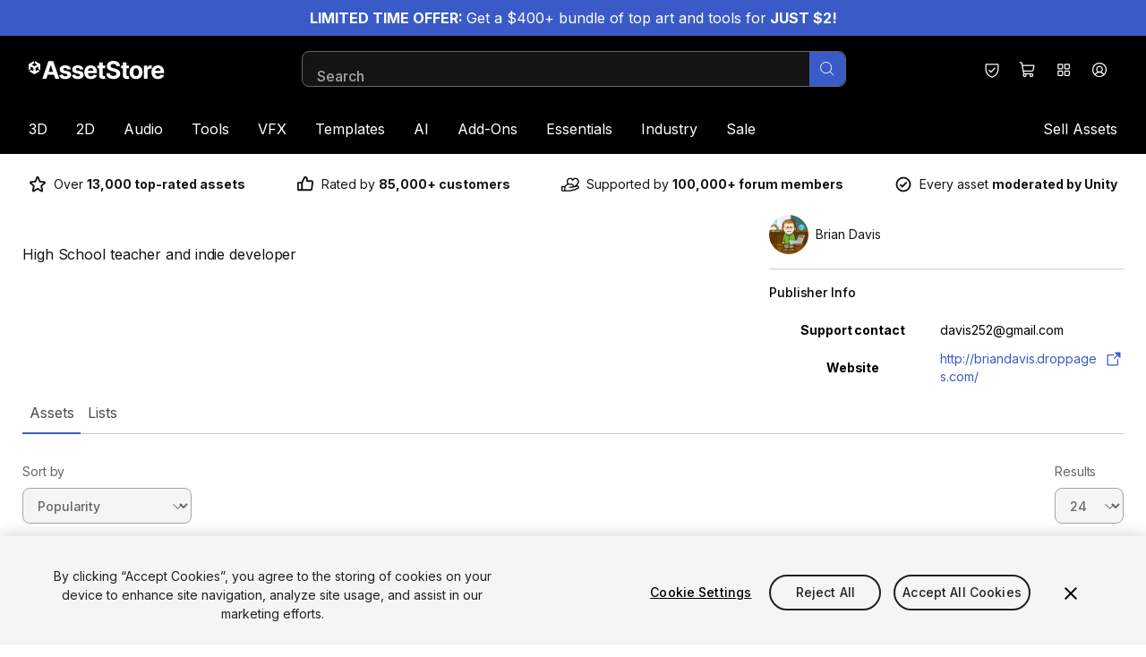

--- FILE ---
content_type: text/javascript
request_url: https://storage.googleapis.com/unity-mkt-services-prd-ui-static/marketplace/62a30fbaf9df32345e5cd02545b910cdc6db3220/_next/static/chunks/9301.b36490149214507c.js
body_size: 7854
content:
(self.webpackChunk_N_E=self.webpackChunk_N_E||[]).push([[9301,3644,9974,4224,6132,3485,3028,3232,7464,2466,2930,2367,7177,2242,2453,2434,7339,5148,2745,3409,8949,4283,3653,6787,5637,4479,7981,5662,6110,4211,7669,3273,7678,6151,4074,2948],{43644:function(r){function t(r){var t=Error("Cannot find module '"+r+"'");throw t.code="MODULE_NOT_FOUND",t}t.keys=function(){return[]},t.resolve=t,t.id=43644,r.exports=t},97189:function(r,t,i){"use strict";i.r(t),i.d(t,{atomic_aria_live:function(){return s},atomic_relevance_inspector:function(){return l}});var e=i(80242),o=i(27879),a=i(7181),n=i(48849);i(93011);let s=class{constructor(r){(0,e.r)(this,r),this.regions={},this.messagesQueue=function(r){let t=[],i=null;function e(){let r=t.shift();r?r.execute():(clearInterval(i),i=null)}function o(r){t=t.filter(t=>t.id!==r)}return{enqueue(a,n){n&&o(n),t.push({id:n,execute:a}),null===i&&(e(),i=setInterval(e,r.delay))},clear(){t=[]},cancelActionIfQueued:o}}({delay:500}),this.id=(0,o.r)("aria-live-"),this.regions={}}onFindAriaLive({detail:r}){r.element&&this.isInSearchInterface||(r.element=this.host)}get isInSearchInterface(){let r=this.host;for(;r;){if("ATOMIC-SEARCH-INTERFACE"===r.tagName)return!0;r=r.parentElement}return!1}async updateMessage(r,t,i){let e=()=>this.regions={...this.regions,[r]:{assertive:i,message:t}};t?this.messagesQueue.enqueue(e,r):(this.messagesQueue.cancelActionIfQueued(r),e())}async registerRegion(r,t){r in this.regions||(this.regions={...this.regions,[r]:{assertive:t,message:""}})}disconnectedCallback(){this.messagesQueue.clear()}render(){return(0,e.h)(e.H,{style:{position:"absolute",display:"block",height:"0",overflow:"hidden",margin:"0"}},Object.entries(this.regions).map(([r,{assertive:t,message:i}])=>(0,e.h)("div",{key:r,id:`${this.id}-${r}`,"aria-live":t?"assertive":"polite",role:"status"},i)))}get host(){return(0,e.g)(this)}},l=class{constructor(r){(0,e.r)(this,r),this.closeRelevanceInspector=(0,e.c)(this,"atomic/relevanceInspector/close",7),this.open=!1,this.bindings=void 0,this.open=!1}render(){return(0,e.h)("atomic-modal",{exportparts:"footer",isOpen:this.open,close:()=>{var r;null===(r=this.closeRelevanceInspector)||void 0===r||r.emit()}},(0,e.h)("p",{slot:"header"},"Open the relevance inspector"),(0,e.h)("p",{slot:"body"},"The Relevance Inspector will open in the Coveo Administration Console."),(0,e.h)("div",{slot:"footer",class:"w-full flex justify-end items-center"},(0,e.h)(n.B,{style:"outline-primary",class:"p-2 mr-2",onClick:()=>{var r;return null===(r=this.closeRelevanceInspector)||void 0===r?void 0:r.emit()}},"Ignore"),(0,e.h)("a",{class:"btn-primary p-2",target:"_blank",href:this.adminHref,onClick:()=>{var r;return null===(r=this.closeRelevanceInspector)||void 0===r?void 0:r.emit()}},"Open")))}extractEnvironmentFromPlatformURL(){var r,t,i,e;let{platformUrl:o}=this.bindings.engine.state.configuration,a="prod",n=o.match(/^https:\/\/platform(?<env>dev|stg|hipaa)/);if(n)return null!==(t=null===(r=n.groups)||void 0===r?void 0:r.env)&&void 0!==t?t:a;let s=o.match(/^https:\/\/[a-z0-9]+\.org(?<env>dev|stg|hipaa)/);return s&&null!==(e=null===(i=s.groups)||void 0===i?void 0:i.env)&&void 0!==e?e:a}get adminHref(){let{organizationId:r}=this.bindings.engine.state.configuration,{admin:t}=(0,a.Q)(r,this.extractEnvironmentFromPlatformURL()),{searchResponseId:i}=this.bindings.engine.state.search;return`${t}/admin/#/${r}/search/relevanceInspector/${i}`}};l.style="*,::before,::after{box-sizing:border-box;border-width:0;border-style:solid;border-color:#e5e7eb;}::before,::after{--tw-content:''}html{line-height:1.5;-webkit-text-size-adjust:100%;-moz-tab-size:4;-o-tab-size:4;tab-size:4;font-family:var(--atomic-font-family);font-feature-settings:normal;font-variation-settings:normal;}body{margin:0;line-height:inherit;}hr{height:0;color:inherit;border-top-width:1px;}abbr:where([title]){-webkit-text-decoration:underline dotted;text-decoration:underline dotted}h1,h2,h3,h4,h5,h6{font-size:inherit;font-weight:inherit}a{color:inherit;text-decoration:inherit}b,strong{font-weight:bolder}code,kbd,samp,pre{font-family:ui-monospace, SFMono-Regular, Menlo, Monaco, Consolas, \"Liberation Mono\", \"Courier New\", monospace;font-size:1em;}small{font-size:80%}sub,sup{font-size:75%;line-height:0;position:relative;vertical-align:baseline}sub{bottom:-0.25em}sup{top:-0.5em}table{text-indent:0;border-color:inherit;border-collapse:collapse;}button,input,optgroup,select,textarea{font-family:inherit;font-feature-settings:inherit;font-variation-settings:inherit;font-size:100%;font-weight:inherit;line-height:inherit;color:inherit;margin:0;padding:0;}button,select{text-transform:none}button,[type='button'],[type='reset'],[type='submit']{-webkit-appearance:button;background-color:transparent;background-image:none;}:-moz-focusring{outline:auto}:-moz-ui-invalid{box-shadow:none}progress{vertical-align:baseline}::-webkit-inner-spin-button,::-webkit-outer-spin-button{height:auto}[type='search']{-webkit-appearance:textfield;outline-offset:-2px;}::-webkit-search-decoration{-webkit-appearance:none}::-webkit-file-upload-button{-webkit-appearance:button;font:inherit;}summary{display:list-item}blockquote,dl,dd,h1,h2,h3,h4,h5,h6,hr,figure,p,pre{margin:0}fieldset{margin:0;padding:0}legend{padding:0}ol,ul,menu{list-style:none;margin:0;padding:0}dialog{padding:0}textarea{resize:vertical}input::-moz-placeholder,textarea::-moz-placeholder{opacity:1;color:#9ca3af;}input::placeholder,textarea::placeholder{opacity:1;color:#9ca3af;}button,[role=\"button\"]{cursor:pointer}:disabled{cursor:default}img,svg,video,canvas,audio,iframe,embed,object{display:block;vertical-align:middle;}img,video{max-width:100%;height:auto}[hidden]{display:none}:host{display:block;--tw-ring-inset:var(--tw-empty,  )}:host,button,input,select{font-family:var(--atomic-font-family);font-size:var(--atomic-text-base);font-weight:var(--atomic-font-normal)}:host(.atomic-hidden){display:none}*,::before,::after{--tw-border-spacing-x:0;--tw-border-spacing-y:0;--tw-translate-x:0;--tw-translate-y:0;--tw-rotate:0;--tw-skew-x:0;--tw-skew-y:0;--tw-scale-x:1;--tw-scale-y:1;--tw-scroll-snap-strictness:proximity;--tw-ring-offset-width:0px;--tw-ring-offset-color:#fff;--tw-ring-color:rgb(59 130 246 / 0.5);--tw-ring-offset-shadow:0 0 #0000;--tw-ring-shadow:0 0 #0000;--tw-shadow:0 0 #0000;--tw-shadow-colored:0 0 #0000;}::backdrop{--tw-border-spacing-x:0;--tw-border-spacing-y:0;--tw-translate-x:0;--tw-translate-y:0;--tw-rotate:0;--tw-skew-x:0;--tw-skew-y:0;--tw-scale-x:1;--tw-scale-y:1;--tw-scroll-snap-strictness:proximity;--tw-ring-offset-width:0px;--tw-ring-offset-color:#fff;--tw-ring-color:rgb(59 130 246 / 0.5);--tw-ring-offset-shadow:0 0 #0000;--tw-ring-shadow:0 0 #0000;--tw-shadow:0 0 #0000;--tw-shadow-colored:0 0 #0000;}.container{width:100%}@media (min-width: 640px){.container{max-width:640px}}@media (min-width: 768px){.container{max-width:768px}}@media (min-width: 1024px){.container{max-width:1024px}}@media (min-width: 1280px){.container{max-width:1280px}}@media (min-width: 1536px){.container{max-width:1536px}}.\\!link{color:var(--atomic-primary)}.\\!link:hover{color:var(--atomic-primary-light);text-decoration-line:underline}.\\!link.focus-visible.js-focus-visible,.js-focus-visible .\\!link.focus-visible{color:var(--atomic-primary-light);text-decoration-line:underline}.\\!link:focus-visible{color:var(--atomic-primary-light);text-decoration-line:underline}.link{color:var(--atomic-primary)}.link:hover{color:var(--atomic-primary-light);text-decoration-line:underline}.link.focus-visible.js-focus-visible,.js-focus-visible .link.focus-visible{color:var(--atomic-primary-light);text-decoration-line:underline}.link:focus-visible{color:var(--atomic-primary-light);text-decoration-line:underline}.input-primary{border-radius:var(--atomic-border-radius);border-width:1px;border-color:var(--atomic-neutral);background-color:var(--atomic-background)}.input-primary.focus-visible.js-focus-visible,.js-focus-visible .input-primary.focus-visible{outline:2px solid transparent;outline-offset:2px}.input-primary:focus-visible{outline:2px solid transparent;outline-offset:2px}.input-primary:hover{border-color:var(--atomic-primary-light)}.input-primary.focus-visible.js-focus-visible,.js-focus-visible .input-primary.focus-visible{border-color:var(--atomic-primary);--tw-ring-offset-shadow:var(--tw-ring-inset) 0 0 0 var(--tw-ring-offset-width) var(--tw-ring-offset-color);--tw-ring-shadow:var(--tw-ring-inset) 0 0 0 calc(2px + var(--tw-ring-offset-width)) var(--tw-ring-color);box-shadow:var(--tw-ring-offset-shadow), var(--tw-ring-shadow), var(--tw-shadow, 0 0 #0000);--tw-ring-color:var(--atomic-ring-primary)}.input-primary:focus-visible{border-color:var(--atomic-primary);--tw-ring-offset-shadow:var(--tw-ring-inset) 0 0 0 var(--tw-ring-offset-width) var(--tw-ring-offset-color);--tw-ring-shadow:var(--tw-ring-inset) 0 0 0 calc(2px + var(--tw-ring-offset-width)) var(--tw-ring-color);box-shadow:var(--tw-ring-offset-shadow), var(--tw-ring-shadow), var(--tw-shadow, 0 0 #0000);--tw-ring-color:var(--atomic-ring-primary)}.btn-radio{-webkit-appearance:none;-moz-appearance:none;appearance:none}.btn-radio::before{--tw-content:attr(value);content:var(--tw-content)}.btn-primary{border-radius:var(--atomic-border-radius);background-color:var(--atomic-primary);color:var(--atomic-on-primary)}.btn-primary.focus-visible.js-focus-visible,.js-focus-visible .btn-primary.focus-visible{outline:2px solid transparent;outline-offset:2px}.btn-primary:focus-visible{outline:2px solid transparent;outline-offset:2px}.btn-primary:hover{background-color:var(--atomic-primary-light)}.btn-primary.focus-visible.js-focus-visible,.js-focus-visible .btn-primary.focus-visible{background-color:var(--atomic-primary-light);--tw-ring-offset-shadow:var(--tw-ring-inset) 0 0 0 var(--tw-ring-offset-width) var(--tw-ring-offset-color);--tw-ring-shadow:var(--tw-ring-inset) 0 0 0 calc(2px + var(--tw-ring-offset-width)) var(--tw-ring-color);box-shadow:var(--tw-ring-offset-shadow), var(--tw-ring-shadow), var(--tw-shadow, 0 0 #0000);--tw-ring-color:var(--atomic-ring-primary)}.btn-primary:focus-visible{background-color:var(--atomic-primary-light);--tw-ring-offset-shadow:var(--tw-ring-inset) 0 0 0 var(--tw-ring-offset-width) var(--tw-ring-offset-color);--tw-ring-shadow:var(--tw-ring-inset) 0 0 0 calc(2px + var(--tw-ring-offset-width)) var(--tw-ring-color);box-shadow:var(--tw-ring-offset-shadow), var(--tw-ring-shadow), var(--tw-shadow, 0 0 #0000);--tw-ring-color:var(--atomic-ring-primary)}.btn-primary:disabled{cursor:not-allowed;background-color:var(--atomic-disabled)}.btn-outline-primary{border-radius:var(--atomic-border-radius);border-width:1px;border-color:var(--atomic-neutral);background-color:var(--atomic-background);color:var(--atomic-primary)}.btn-outline-primary.focus-visible.js-focus-visible,.js-focus-visible .btn-outline-primary.focus-visible{outline:2px solid transparent;outline-offset:2px}.btn-outline-primary:focus-visible{outline:2px solid transparent;outline-offset:2px}.btn-outline-primary:hover{border-color:var(--atomic-primary-light);color:var(--atomic-primary-light)}.btn-outline-primary.focus-visible.js-focus-visible,.js-focus-visible .btn-outline-primary.focus-visible{border-color:var(--atomic-primary);color:var(--atomic-primary);--tw-ring-offset-shadow:var(--tw-ring-inset) 0 0 0 var(--tw-ring-offset-width) var(--tw-ring-offset-color);--tw-ring-shadow:var(--tw-ring-inset) 0 0 0 calc(2px + var(--tw-ring-offset-width)) var(--tw-ring-color);box-shadow:var(--tw-ring-offset-shadow), var(--tw-ring-shadow), var(--tw-shadow, 0 0 #0000);--tw-ring-color:var(--atomic-ring-primary)}.btn-outline-primary:focus-visible{border-color:var(--atomic-primary);color:var(--atomic-primary);--tw-ring-offset-shadow:var(--tw-ring-inset) 0 0 0 var(--tw-ring-offset-width) var(--tw-ring-offset-color);--tw-ring-shadow:var(--tw-ring-inset) 0 0 0 calc(2px + var(--tw-ring-offset-width)) var(--tw-ring-color);box-shadow:var(--tw-ring-offset-shadow), var(--tw-ring-shadow), var(--tw-shadow, 0 0 #0000);--tw-ring-color:var(--atomic-ring-primary)}.btn-outline-primary:disabled{cursor:not-allowed;border-color:var(--atomic-neutral);color:var(--atomic-neutral)}.btn-text-primary{border-radius:var(--atomic-border-radius);background-color:var(--atomic-background);color:var(--atomic-primary)}.btn-text-primary.focus-visible.js-focus-visible,.js-focus-visible .btn-text-primary.focus-visible{outline:2px solid transparent;outline-offset:2px}.btn-text-primary:focus-visible{outline:2px solid transparent;outline-offset:2px}.btn-text-primary:hover{background-color:var(--atomic-neutral-light)}.btn-text-primary.focus-visible.js-focus-visible,.js-focus-visible .btn-text-primary.focus-visible{background-color:var(--atomic-neutral-light)}.btn-text-primary:focus-visible{background-color:var(--atomic-neutral-light)}.btn-outline-neutral{border-radius:var(--atomic-border-radius);border-width:1px;border-color:var(--atomic-neutral);background-color:var(--atomic-background);color:var(--atomic-on-background)}.btn-outline-neutral.focus-visible.js-focus-visible,.js-focus-visible .btn-outline-neutral.focus-visible{outline:2px solid transparent;outline-offset:2px}.btn-outline-neutral:focus-visible{outline:2px solid transparent;outline-offset:2px}.btn-outline-neutral:hover{border-color:var(--atomic-primary);color:var(--atomic-primary)}.btn-outline-neutral.focus-visible.js-focus-visible,.js-focus-visible .btn-outline-neutral.focus-visible{border-color:var(--atomic-primary);color:var(--atomic-primary);--tw-ring-offset-shadow:var(--tw-ring-inset) 0 0 0 var(--tw-ring-offset-width) var(--tw-ring-offset-color);--tw-ring-shadow:var(--tw-ring-inset) 0 0 0 calc(2px + var(--tw-ring-offset-width)) var(--tw-ring-color);box-shadow:var(--tw-ring-offset-shadow), var(--tw-ring-shadow), var(--tw-shadow, 0 0 #0000);--tw-ring-color:var(--atomic-ring-primary)}.btn-outline-neutral:focus-visible{border-color:var(--atomic-primary);color:var(--atomic-primary);--tw-ring-offset-shadow:var(--tw-ring-inset) 0 0 0 var(--tw-ring-offset-width) var(--tw-ring-offset-color);--tw-ring-shadow:var(--tw-ring-inset) 0 0 0 calc(2px + var(--tw-ring-offset-width)) var(--tw-ring-color);box-shadow:var(--tw-ring-offset-shadow), var(--tw-ring-shadow), var(--tw-shadow, 0 0 #0000);--tw-ring-color:var(--atomic-ring-primary)}.btn-outline-neutral:disabled{cursor:not-allowed;border-color:var(--atomic-neutral);color:var(--atomic-on-background);opacity:0.5}.btn-outline-bg-neutral{border-radius:var(--atomic-border-radius);border-width:1px;border-color:var(--atomic-neutral);background-color:var(--atomic-background);color:var(--atomic-on-background)}.btn-outline-bg-neutral.focus-visible.js-focus-visible,.js-focus-visible .btn-outline-bg-neutral.focus-visible{outline:2px solid transparent;outline-offset:2px}.btn-outline-bg-neutral:focus-visible{outline:2px solid transparent;outline-offset:2px}.btn-outline-bg-neutral:hover{border-color:var(--atomic-primary);color:var(--atomic-primary)}.btn-outline-bg-neutral.focus-visible.js-focus-visible,.js-focus-visible .btn-outline-bg-neutral.focus-visible{border-color:var(--atomic-primary);color:var(--atomic-primary);--tw-ring-offset-shadow:var(--tw-ring-inset) 0 0 0 var(--tw-ring-offset-width) var(--tw-ring-offset-color);--tw-ring-shadow:var(--tw-ring-inset) 0 0 0 calc(2px + var(--tw-ring-offset-width)) var(--tw-ring-color);box-shadow:var(--tw-ring-offset-shadow), var(--tw-ring-shadow), var(--tw-shadow, 0 0 #0000);--tw-ring-color:var(--atomic-ring-primary)}.btn-outline-bg-neutral:focus-visible{border-color:var(--atomic-primary);color:var(--atomic-primary);--tw-ring-offset-shadow:var(--tw-ring-inset) 0 0 0 var(--tw-ring-offset-width) var(--tw-ring-offset-color);--tw-ring-shadow:var(--tw-ring-inset) 0 0 0 calc(2px + var(--tw-ring-offset-width)) var(--tw-ring-color);box-shadow:var(--tw-ring-offset-shadow), var(--tw-ring-shadow), var(--tw-shadow, 0 0 #0000);--tw-ring-color:var(--atomic-ring-primary)}.btn-outline-bg-neutral:disabled{cursor:not-allowed;border-color:var(--atomic-neutral);color:var(--atomic-on-background);opacity:0.5}.btn-outline-bg-neutral:hover{background-color:var(--atomic-neutral-light)}.btn-outline-bg-neutral.focus-visible.js-focus-visible,.js-focus-visible .btn-outline-bg-neutral.focus-visible{background-color:var(--atomic-neutral-light)}.btn-outline-bg-neutral:focus-visible{background-color:var(--atomic-neutral-light)}.btn-text-neutral{border-radius:var(--atomic-border-radius);background-color:var(--atomic-background);color:var(--atomic-on-background)}.btn-text-neutral.focus-visible.js-focus-visible,.js-focus-visible .btn-text-neutral.focus-visible{outline:2px solid transparent;outline-offset:2px}.btn-text-neutral:focus-visible{outline:2px solid transparent;outline-offset:2px}.btn-text-neutral:hover{background-color:var(--atomic-neutral-light);color:var(--atomic-primary)}.btn-text-neutral.focus-visible.js-focus-visible,.js-focus-visible .btn-text-neutral.focus-visible{background-color:var(--atomic-neutral-light);color:var(--atomic-primary)}.btn-text-neutral:focus-visible{background-color:var(--atomic-neutral-light);color:var(--atomic-primary)}.btn-text-transparent{color:var(--atomic-on-background)}.btn-text-transparent.focus-visible.js-focus-visible,.js-focus-visible .btn-text-transparent.focus-visible{outline-color:var(--atomic-primary-light)}.btn-text-transparent:focus-visible{outline-color:var(--atomic-primary-light)}.btn-text-transparent:hover{color:var(--atomic-primary-light)}.btn-text-transparent.focus-visible.js-focus-visible,.js-focus-visible .btn-text-transparent.focus-visible{color:var(--atomic-primary-light)}.btn-text-transparent:focus-visible{color:var(--atomic-primary-light)}.btn-square-neutral{border-width:1px;border-color:var(--atomic-neutral);background-color:var(--atomic-background);color:var(--atomic-on-background)}.btn-square-neutral.focus-visible.js-focus-visible,.js-focus-visible .btn-square-neutral.focus-visible{outline:2px solid transparent;outline-offset:2px}.btn-square-neutral:focus-visible{outline:2px solid transparent;outline-offset:2px}.btn-square-neutral:hover{background-color:var(--atomic-neutral-light)}.btn-square-neutral.focus-visible.js-focus-visible,.js-focus-visible .btn-square-neutral.focus-visible{background-color:var(--atomic-neutral-light)}.btn-square-neutral:focus-visible{background-color:var(--atomic-neutral-light)}.btn-pill{border-radius:var(--atomic-border-radius-xl)}.btn-page{display:grid;place-items:center;border-width:0px;font-size:var(--atomic-text-lg)}.btn-page:hover{border-width:1px}.btn-page.focus-visible.js-focus-visible,.js-focus-visible .btn-page.focus-visible{border-width:1px}.btn-page:focus-visible{border-width:1px}.btn-page.selected{border-width:2px;border-color:var(--atomic-primary);font-weight:var(--atomic-font-bold)}.pointer-events-none{pointer-events:none}.visible{visibility:visible}.invisible{visibility:hidden}.collapse{visibility:collapse}.static{position:static}.fixed{position:fixed}.absolute{position:absolute}.relative{position:relative}.-right-2{right:-0.5rem}.-top-2{top:-0.5rem}.bottom-0{bottom:0px}.bottom-px{bottom:1px}.left-0{left:0px}.right-0{right:0px}.right-px{right:1px}.top-0{top:0px}.top-\\[50\\%\\]{top:50%}.top-full{top:100%}.top-px{top:1px}.z-0{z-index:0}.z-1{z-index:1}.z-10{z-index:10}.z-\\[9998\\]{z-index:9998}.z-\\[9999\\]{z-index:9999}.col-span-2{grid-column:span 2 / span 2}.m-0{margin:0px}.m-2{margin:0.5rem}.-my-px{margin-top:-1px;margin-bottom:-1px}.mx-0{margin-left:0px;margin-right:0px}.mx-0\\.5{margin-left:0.125rem;margin-right:0.125rem}.mx-1{margin-left:0.25rem;margin-right:0.25rem}.mx-auto{margin-left:auto;margin-right:auto}.my-2{margin-top:0.5rem;margin-bottom:0.5rem}.my-3{margin-top:0.75rem;margin-bottom:0.75rem}.my-4{margin-top:1rem;margin-bottom:1rem}.my-6{margin-top:1.5rem;margin-bottom:1.5rem}.my-auto{margin-top:auto;margin-bottom:auto}.-mr-px{margin-right:-1px}.mb-0{margin-bottom:0px}.mb-1{margin-bottom:0.25rem}.mb-2{margin-bottom:0.5rem}.mb-3{margin-bottom:0.75rem}.mb-4{margin-bottom:1rem}.mb-6{margin-bottom:1.5rem}.ml-1{margin-left:0.25rem}.ml-2{margin-left:0.5rem}.ml-4{margin-left:1rem}.ml-6{margin-left:1.5rem}.ml-auto{margin-left:auto}.mr-0{margin-right:0px}.mr-0\\.5{margin-right:0.125rem}.mr-1{margin-right:0.25rem}.mr-1\\.5{margin-right:0.375rem}.mr-2{margin-right:0.5rem}.mr-3{margin-right:0.75rem}.mr-6{margin-right:1.5rem}.mt-0{margin-top:0px}.mt-1{margin-top:0.25rem}.mt-1\\.5{margin-top:0.375rem}.mt-10{margin-top:2.5rem}.mt-2{margin-top:0.5rem}.mt-2\\.5{margin-top:0.625rem}.mt-3{margin-top:0.75rem}.mt-4{margin-top:1rem}.mt-6{margin-top:1.5rem}.mt-7{margin-top:1.75rem}.mt-8{margin-top:2rem}.mt-px{margin-top:1px}.box-border{box-sizing:border-box}.line-clamp-2{overflow:hidden;display:-webkit-box;-webkit-box-orient:vertical;-webkit-line-clamp:2}.block{display:block}.inline-block{display:inline-block}.inline{display:inline}.flex{display:flex}.inline-flex{display:inline-flex}.table{display:table}.grid{display:grid}.contents{display:contents}.hidden{display:none}.h-1{height:0.25rem}.h-10{height:2.5rem}.h-12{height:3rem}.h-2{height:0.5rem}.h-2\\.5{height:0.625rem}.h-3{height:0.75rem}.h-4{height:1rem}.h-5{height:1.25rem}.h-6{height:1.5rem}.h-7{height:1.75rem}.h-8{height:2rem}.h-9{height:2.25rem}.h-\\[2\\.6rem\\]{height:2.6rem}.h-auto{height:auto}.h-full{height:100%}.min-h-\\[2\\.5rem\\]{min-height:2.5rem}.min-h-\\[40px\\]{min-height:40px}.w-0{width:0px}.w-1\\/2{width:50%}.w-10{width:2.5rem}.w-12{width:3rem}.w-2{width:0.5rem}.w-2\\.5{width:0.625rem}.w-20{width:5rem}.w-28{width:7rem}.w-3{width:0.75rem}.w-3\\.5{width:0.875rem}.w-3\\/5{width:60%}.w-32{width:8rem}.w-4{width:1rem}.w-44{width:11rem}.w-48{width:12rem}.w-5{width:1.25rem}.w-6{width:1.5rem}.w-60{width:15rem}.w-7{width:1.75rem}.w-72{width:18rem}.w-8{width:2rem}.w-9{width:2.25rem}.w-\\[2\\.6rem\\]{width:2.6rem}.w-auto{width:auto}.w-fit{width:-moz-fit-content;width:fit-content}.w-full{width:100%}.w-max{width:-moz-max-content;width:max-content}.min-w-0{min-width:0px}.min-w-\\[2\\.5rem\\]{min-width:2.5rem}.min-w-\\[6rem\\]{min-width:6rem}.max-w-\\[15rem\\]{max-width:15rem}.max-w-full{max-width:100%}.max-w-lg{max-width:32rem}.max-w-max{max-width:-moz-max-content;max-width:max-content}.flex-1{flex:1 1 0%}.flex-none{flex:none}.shrink-0{flex-shrink:0}.flex-grow{flex-grow:1}.grow{flex-grow:1}.basis-1\\/2{flex-basis:50%}.basis-8{flex-basis:2rem}.-translate-x-1\\/2{--tw-translate-x:-50%;transform:translate(var(--tw-translate-x), var(--tw-translate-y)) rotate(var(--tw-rotate)) skewX(var(--tw-skew-x)) skewY(var(--tw-skew-y)) scaleX(var(--tw-scale-x)) scaleY(var(--tw-scale-y))}.-translate-y-1\\/2{--tw-translate-y:-50%;transform:translate(var(--tw-translate-x), var(--tw-translate-y)) rotate(var(--tw-rotate)) skewX(var(--tw-skew-x)) skewY(var(--tw-skew-y)) scaleX(var(--tw-scale-x)) scaleY(var(--tw-scale-y))}.translate-x-1\\/2{--tw-translate-x:50%;transform:translate(var(--tw-translate-x), var(--tw-translate-y)) rotate(var(--tw-rotate)) skewX(var(--tw-skew-x)) skewY(var(--tw-skew-y)) scaleX(var(--tw-scale-x)) scaleY(var(--tw-scale-y))}.rotate-180{--tw-rotate:180deg;transform:translate(var(--tw-translate-x), var(--tw-translate-y)) rotate(var(--tw-rotate)) skewX(var(--tw-skew-x)) skewY(var(--tw-skew-y)) scaleX(var(--tw-scale-x)) scaleY(var(--tw-scale-y))}.transform{transform:translate(var(--tw-translate-x), var(--tw-translate-y)) rotate(var(--tw-rotate)) skewX(var(--tw-skew-x)) skewY(var(--tw-skew-y)) scaleX(var(--tw-scale-x)) scaleY(var(--tw-scale-y))}@keyframes pulse{50%{opacity:.5}}.animate-pulse{animation:pulse 2s cubic-bezier(0.4, 0, 0.6, 1) infinite}@keyframes scaleUp{0%{transform:scale(0.7) translateY(150vh);opacity:0.7}100%{transform:scale(1) translateY(0px);opacity:1}}.animate-scaleUpModal{animation:scaleUp .5s cubic-bezier(0.165, 0.840, 0.440, 1.000) forwards}@keyframes slideDown{0%{transform:translateY(0px);opacity:1}100%{transform:translateY(150vh);opacity:0.7}}.animate-slideDownModal{animation:slideDown .5s linear forwards}@keyframes spin{to{transform:rotate(360deg)}}.animate-spin{animation:spin 1s linear infinite}.cursor-pointer{cursor:pointer}.resize-none{resize:none}.list-none{list-style-type:none}.appearance-none{-webkit-appearance:none;-moz-appearance:none;appearance:none}.grid-cols-\\[min-content_auto\\]{grid-template-columns:min-content auto}.grid-cols-min-1fr{grid-template-columns:min-content 1fr}.flex-row{flex-direction:row}.flex-col{flex-direction:column}.flex-wrap{flex-wrap:wrap}.flex-nowrap{flex-wrap:nowrap}.place-items-center{place-items:center}.items-start{align-items:flex-start}.items-center{align-items:center}.items-baseline{align-items:baseline}.justify-end{justify-content:flex-end}.justify-center{justify-content:center}.justify-between{justify-content:space-between}.gap-0{gap:0px}.gap-0\\.5{gap:0.125rem}.gap-1{gap:0.25rem}.gap-2{gap:0.5rem}.gap-3{gap:0.75rem}.gap-4{gap:1rem}.gap-8{gap:2rem}.gap-x-1{-moz-column-gap:0.25rem;column-gap:0.25rem}.gap-x-1\\.5{-moz-column-gap:0.375rem;column-gap:0.375rem}.gap-x-2{-moz-column-gap:0.5rem;column-gap:0.5rem}.gap-x-4{-moz-column-gap:1rem;column-gap:1rem}.gap-y-0{row-gap:0px}.gap-y-0\\.5{row-gap:0.125rem}.space-x-1>:not([hidden])~:not([hidden]){--tw-space-x-reverse:0;margin-right:calc(0.25rem * var(--tw-space-x-reverse));margin-left:calc(0.25rem * calc(1 - var(--tw-space-x-reverse)))}.space-x-1\\.5>:not([hidden])~:not([hidden]){--tw-space-x-reverse:0;margin-right:calc(0.375rem * var(--tw-space-x-reverse));margin-left:calc(0.375rem * calc(1 - var(--tw-space-x-reverse)))}.divide-y>:not([hidden])~:not([hidden]){--tw-divide-y-reverse:0;border-top-width:calc(1px * calc(1 - var(--tw-divide-y-reverse)));border-bottom-width:calc(1px * var(--tw-divide-y-reverse))}.divide-neutral>:not([hidden])~:not([hidden]){border-color:var(--atomic-neutral)}.self-start{align-self:flex-start}.self-center{align-self:center}.overflow-auto{overflow:auto}.overflow-hidden{overflow:hidden}.overflow-x-auto{overflow-x:auto}.overflow-y-auto{overflow-y:auto}.overflow-x-scroll{overflow-x:scroll}.scroll-smooth{scroll-behavior:smooth}.truncate{overflow:hidden;text-overflow:ellipsis;white-space:nowrap}.whitespace-normal{white-space:normal}.whitespace-nowrap{white-space:nowrap}.whitespace-pre-wrap{white-space:pre-wrap}.break-all{word-break:break-all}.rounded{border-radius:var(--atomic-border-radius)}.rounded-\\[100\\%\\]{border-radius:100%}.rounded-full{border-radius:9999px}.rounded-lg{border-radius:var(--atomic-border-radius-lg)}.rounded-md{border-radius:var(--atomic-border-radius-md)}.rounded-none{border-radius:0px}.rounded-l-none{border-top-left-radius:0px;border-bottom-left-radius:0px}.rounded-r-md{border-top-right-radius:var(--atomic-border-radius-md);border-bottom-right-radius:var(--atomic-border-radius-md)}.border{border-width:1px}.border-0{border-width:0px}.border-b{border-bottom-width:1px}.border-l{border-left-width:1px}.border-r{border-right-width:1px}.border-t{border-top-width:1px}.border-neutral{border-color:var(--atomic-neutral)}.border-neutral-dark{border-color:var(--atomic-neutral-dark)}.border-primary{border-color:var(--atomic-primary)}.bg-\\[\\#F1F2FF\\]{--tw-bg-opacity:1;background-color:rgb(241 242 255 / var(--tw-bg-opacity))}.bg-background{background-color:var(--atomic-background)}.bg-neutral{background-color:var(--atomic-neutral)}.bg-neutral-dark{background-color:var(--atomic-neutral-dark)}.bg-neutral-light{background-color:var(--atomic-neutral-light)}.bg-primary{background-color:var(--atomic-primary)}.bg-transparent{background-color:transparent}.bg-white{--tw-bg-opacity:1;background-color:rgb(255 255 255 / var(--tw-bg-opacity))}.bg-gradient-to-l{background-image:linear-gradient(to left, var(--tw-gradient-stops))}.bg-gradient-to-r{background-image:linear-gradient(to right, var(--tw-gradient-stops))}.from-background-60{--tw-gradient-from:var(--atomic-background) 60% var(--tw-gradient-from-position);--tw-gradient-to:rgb(255 255 255 / 0) var(--tw-gradient-to-position);--tw-gradient-stops:var(--tw-gradient-from), var(--tw-gradient-to)}.fill-current{fill:currentColor}.stroke-\\[1\\.25\\]{stroke-width:1.25}.p-1{padding:0.25rem}.p-2{padding:0.5rem}.p-2\\.5{padding:0.625rem}.p-3{padding:0.75rem}.p-4{padding:1rem}.p-6{padding:1.5rem}.p-7{padding:1.75rem}.px-2{padding-left:0.5rem;padding-right:0.5rem}.px-2\\.5{padding-left:0.625rem;padding-right:0.625rem}.px-3{padding-left:0.75rem;padding-right:0.75rem}.px-4{padding-left:1rem;padding-right:1rem}.px-6{padding-left:1.5rem;padding-right:1.5rem}.px-9{padding-left:2.25rem;padding-right:2.25rem}.py-1{padding-top:0.25rem;padding-bottom:0.25rem}.py-2{padding-top:0.5rem;padding-bottom:0.5rem}.py-2\\.5{padding-top:0.625rem;padding-bottom:0.625rem}.py-3{padding-top:0.75rem;padding-bottom:0.75rem}.py-3\\.5{padding-top:0.875rem;padding-bottom:0.875rem}.py-4{padding-top:1rem;padding-bottom:1rem}.py-5{padding-top:1.25rem;padding-bottom:1.25rem}.py-\\[0\\.625rem\\]{padding-top:0.625rem;padding-bottom:0.625rem}.pb-1{padding-bottom:0.25rem}.pb-3{padding-bottom:0.75rem}.pb-4{padding-bottom:1rem}.pb-6{padding-bottom:1.5rem}.pl-0{padding-left:0px}.pl-1{padding-left:0.25rem}.pl-10{padding-left:2.5rem}.pl-3{padding-left:0.75rem}.pl-9{padding-left:2.25rem}.pr-2{padding-right:0.5rem}.pr-24{padding-right:6rem}.pr-6{padding-right:1.5rem}.pt-0{padding-top:0px}.pt-0\\.5{padding-top:0.125rem}.text-left{text-align:left}.text-center{text-align:center}.align-baseline{vertical-align:baseline}.align-middle{vertical-align:middle}.align-bottom{vertical-align:bottom}.text-2xl{font-size:var(--atomic-text-2xl)}.text-base{font-size:var(--atomic-text-base)}.text-lg{font-size:var(--atomic-text-lg)}.text-sm{font-size:var(--atomic-text-sm)}.text-xl{font-size:var(--atomic-text-xl)}.text-xs{font-size:0.75rem;line-height:1rem}.font-bold{font-weight:var(--atomic-font-bold)}.font-medium{font-weight:500}.font-normal{font-weight:var(--atomic-font-normal)}.font-semibold{font-weight:600}.italic{font-style:italic}.leading-10{line-height:2.5rem}.leading-4{line-height:1rem}.leading-5{line-height:1.25rem}.leading-6{line-height:1.5rem}.leading-8{line-height:2rem}.text-\\[\\#54698D\\]{--tw-text-opacity:1;color:rgb(84 105 141 / var(--tw-text-opacity))}.text-error{color:var(--atomic-error)}.text-inherit{color:inherit}.text-neutral{color:var(--atomic-neutral)}.text-neutral-dark{color:var(--atomic-neutral-dark)}.text-on-background{color:var(--atomic-on-background)}.text-on-primary{color:var(--atomic-on-primary)}.text-primary{color:var(--atomic-primary)}.text-success{color:var(--atomic-success)}.text-transparent{color:transparent}.placeholder-neutral-dark::-moz-placeholder{color:var(--atomic-neutral-dark)}.placeholder-neutral-dark::placeholder{color:var(--atomic-neutral-dark)}.opacity-0{opacity:0}.opacity-50{opacity:0.5}.shadow{--tw-shadow:0 1px 3px 0 rgb(0 0 0 / 0.1), 0 1px 2px -1px rgb(0 0 0 / 0.1);--tw-shadow-colored:0 1px 3px 0 var(--tw-shadow-color), 0 1px 2px -1px var(--tw-shadow-color);box-shadow:var(--tw-ring-offset-shadow, 0 0 #0000), var(--tw-ring-shadow, 0 0 #0000), var(--tw-shadow)}.shadow-inner-primary{--tw-shadow:inset 0 0 0 1px var(--atomic-primary);--tw-shadow-colored:inset 0 0 0 1px var(--tw-shadow-color);box-shadow:var(--tw-ring-offset-shadow, 0 0 #0000), var(--tw-ring-shadow, 0 0 #0000), var(--tw-shadow)}.shadow-lg{--tw-shadow:0 10px 15px -3px rgb(0 0 0 / 0.1), 0 4px 6px -4px rgb(0 0 0 / 0.1);--tw-shadow-colored:0 10px 15px -3px var(--tw-shadow-color), 0 4px 6px -4px var(--tw-shadow-color);box-shadow:var(--tw-ring-offset-shadow, 0 0 #0000), var(--tw-ring-shadow, 0 0 #0000), var(--tw-shadow)}.outline-none{outline:2px solid transparent;outline-offset:2px}.outline{outline-style:solid}.outline-neutral{outline-color:var(--atomic-neutral)}.outline-primary{outline-color:var(--atomic-primary)}.ring{--tw-ring-offset-shadow:var(--tw-ring-inset) 0 0 0 var(--tw-ring-offset-width) var(--tw-ring-offset-color);--tw-ring-shadow:var(--tw-ring-inset) 0 0 0 calc(3px + var(--tw-ring-offset-width)) var(--tw-ring-color);box-shadow:var(--tw-ring-offset-shadow), var(--tw-ring-shadow), var(--tw-shadow, 0 0 #0000)}.ring-primary{--tw-ring-color:var(--atomic-primary)}.ring-ring-primary{--tw-ring-color:var(--atomic-ring-primary)}.filter{filter:var(--tw-blur) var(--tw-brightness) var(--tw-contrast) var(--tw-grayscale) var(--tw-hue-rotate) var(--tw-invert) var(--tw-saturate) var(--tw-sepia) var(--tw-drop-shadow)}.transition{transition-property:color, background-color, border-color, text-decoration-color, fill, stroke, opacity, box-shadow, transform, filter, -webkit-backdrop-filter;transition-property:color, background-color, border-color, text-decoration-color, fill, stroke, opacity, box-shadow, transform, filter, backdrop-filter;transition-property:color, background-color, border-color, text-decoration-color, fill, stroke, opacity, box-shadow, transform, filter, backdrop-filter, -webkit-backdrop-filter;transition-timing-function:cubic-bezier(0.4, 0, 0.2, 1);transition-duration:150ms}.transition-visi-opacity{transition-property:visibility, opacity;transition-timing-function:cubic-bezier(0.4, 0, 0.2, 1);transition-duration:150ms}.duration-300{transition-duration:300ms}.ease-in-out{transition-timing-function:cubic-bezier(0.4, 0, 0.2, 1)}.no-outline.focus-visible.js-focus-visible,.js-focus-visible .no-outline.focus-visible{outline:2px solid transparent;outline-offset:2px}.no-outline:focus-visible{outline:2px solid transparent;outline-offset:2px}.accessibility-only{position:absolute;display:block;height:0;overflow:hidden;margin:0}.text-inherit{font-size:inherit}.cursor-inherit{cursor:inherit}.shadow-lg{--tw-shadow:0 1px 3px 0 rgb(0 0 0 / 0.1), 0 1px 2px -1px rgb(0 0 0 / 0.1);--tw-shadow-colored:0 1px 3px 0 var(--tw-shadow-color), 0 1px 2px -1px var(--tw-shadow-color);box-shadow:var(--tw-ring-offset-shadow, 0 0 #0000), var(--tw-ring-shadow, 0 0 #0000), var(--tw-shadow);--tw-shadow:0px 2px 8px rgba(229, 232, 232, 0.75)}.text-bg-primary{color:var(--atomic-primary);background:var(--atomic-primary-background)}.ripple{position:absolute;pointer-events:none;transform:scale(0);border-radius:50%;animation:ripple var(--animation-duration) linear}.ripple-relative{position:relative}.ripple-parent{overflow:hidden}@keyframes ripple{to{transform:scale(4);opacity:0}}.focus-within\\:border-disabled:focus-within{border-color:var(--atomic-disabled)}.focus-within\\:border-primary:focus-within{border-color:var(--atomic-primary)}.focus-within\\:ring:focus-within{--tw-ring-offset-shadow:var(--tw-ring-inset) 0 0 0 var(--tw-ring-offset-width) var(--tw-ring-offset-color);--tw-ring-shadow:var(--tw-ring-inset) 0 0 0 calc(3px + var(--tw-ring-offset-width)) var(--tw-ring-color);box-shadow:var(--tw-ring-offset-shadow), var(--tw-ring-shadow), var(--tw-shadow, 0 0 #0000)}.focus-within\\:ring-neutral:focus-within{--tw-ring-color:var(--atomic-neutral)}.focus-within\\:ring-ring-primary:focus-within{--tw-ring-color:var(--atomic-ring-primary)}.hover\\:border-primary-light:hover{border-color:var(--atomic-primary-light)}.hover\\:bg-neutral-light:hover{background-color:var(--atomic-neutral-light)}.hover\\:bg-primary-light:hover{background-color:var(--atomic-primary-light)}.hover\\:underline:hover{text-decoration-line:underline}.focus-visible\\:border-primary-light.focus-visible.js-focus-visible,.js-focus-visible .focus-visible\\:border-primary-light.focus-visible{border-color:var(--atomic-primary-light)}.focus-visible\\:border-primary-light:focus-visible{border-color:var(--atomic-primary-light)}.focus-visible\\:bg-neutral-light.focus-visible.js-focus-visible,.js-focus-visible .focus-visible\\:bg-neutral-light.focus-visible{background-color:var(--atomic-neutral-light)}.focus-visible\\:bg-neutral-light:focus-visible{background-color:var(--atomic-neutral-light)}.focus-visible\\:bg-primary-light.focus-visible.js-focus-visible,.js-focus-visible .focus-visible\\:bg-primary-light.focus-visible{background-color:var(--atomic-primary-light)}.focus-visible\\:bg-primary-light:focus-visible{background-color:var(--atomic-primary-light)}.group:hover .group-hover\\:text-primary{color:var(--atomic-primary)}.group:hover .group-hover\\:text-primary-light{color:var(--atomic-primary-light)}.group:focus .group-focus\\:text-primary{color:var(--atomic-primary)}.group:focus .group-focus\\:text-primary-light{color:var(--atomic-primary-light)}.group.focus-visible.js-focus-visible .group-focus-visible\\:text-primary,.js-focus-visible .group.focus-visible .group-focus-visible\\:text-primary{color:var(--atomic-primary)}.group:focus-visible .group-focus-visible\\:text-primary{color:var(--atomic-primary)}"},48849:function(r,t,i){"use strict";i.d(t,{B:function(){return n}});var e=i(80242),o=i(20254),a=i(99274);let n=(r,t)=>{let i=(0,a.g)(r.style),n=(0,a.a)(r.style),s={class:r.class?`${n} ${r.class}`:n,part:r.part,onClick:r.onClick,title:r.title,type:r.type,role:r.role,"aria-label":r.ariaLabel,"aria-expanded":r.ariaExpanded,"aria-pressed":r.ariaPressed,"aria-checked":r.ariaChecked,"aria-current":r.ariaCurrent,"aria-controls":r.ariaControls,"aria-hidden":r.ariaHidden,disabled:r.disabled,ref(t){var i;r.form&&(null==t||t.setAttribute("form",r.form)),r.ariaHidden&&(null==t||t.setAttribute("aria-hidden",r.ariaHidden)),r.tabIndex&&(null==t||t.setAttribute("tabindex",r.tabIndex)),null===(i=r.ref)||void 0===i||i.call(r,t)}};return(0,e.h)("button",{...s,onMouseDown:r=>(0,o.c)(r,{color:i})},r.text?(0,e.h)("span",{class:"truncate"},r.text):null,t)}},99274:function(r,t,i){"use strict";function e(r){switch(r){case"primary":return"btn-primary";case"outline-primary":return"btn-outline-primary";case"outline-neutral":return"btn-outline-neutral";case"outline-bg-neutral":return"btn-outline-bg-neutral";case"text-primary":return"btn-text-primary";case"text-neutral":return"btn-text-neutral";case"text-transparent":return"btn-text-transparent";case"square-neutral":return"btn-square-neutral"}}function o(r){switch(r){case"primary":return"primary";case"text-transparent":return"neutral-light";default:return"neutral"}}i.d(t,{a:function(){return e},g:function(){return o}})},6993:function(r,t,i){"use strict";function e(r,t){return new CustomEvent(r,{detail:t,bubbles:!0,cancelable:!0,composed:!0})}function o(r,t,i,e){let o=a=>{r.removeEventListener(t,o,e),"object"==typeof i?i.handleEvent.call(r,a):i.call(r,a)};r.addEventListener(t,o,e)}i.d(t,{b:function(){return e},l:function(){return o}})},20254:function(r,t,i){"use strict";i.d(t,{c:function(){return n}});var e=i(6993);let o="ripple";function a(r){"static"===getComputedStyle(r).position&&r.classList.add("ripple-relative")}function n(r,t){var i;let e=null!==(i=t.parent)&&void 0!==i?i:r.currentTarget,n=e.getElementsByClassName(o)[0];n&&n.remove(),e.classList.add("ripple-parent"),a(e),Array.from(e.children).forEach(a);let l=document.createElement("span");l.classList.add(o),l.style.backgroundColor=`var(--atomic-${t.color})`,l.setAttribute("part",o);let c=Math.max(e.clientWidth,e.clientHeight),d=c/2,m=129.21*Math.cbrt(d),{top:p,left:u}=e.getBoundingClientRect();l.style.width=l.style.height=`${c}px`,l.style.left=`${r.clientX-(u+d)}px`,l.style.top=`${r.clientY-(p+d)}px`,l.style.setProperty("--animation-duration",`${m}ms`),e.prepend(l),s(l,m)}async function s(r,t){(0,e.l)(r,"animationend",()=>{r&&r.remove()}),setTimeout(()=>null==r?void 0:r.remove(),t+.1*t)}}}]);
//# sourceMappingURL=9301.b36490149214507c.js.map